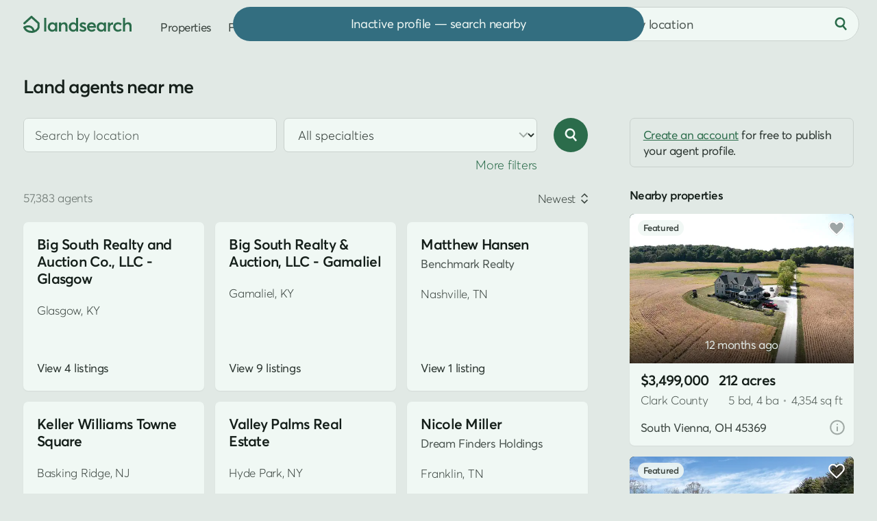

--- FILE ---
content_type: text/html; charset=UTF-8
request_url: https://www.landsearch.com/agents
body_size: 7683
content:
<!doctype html><html lang="en" class="-c -is-scheming" itemscope itemtype="http://schema.org/CollectionPage"><head><meta name="viewport" content="width=device-width, initial-scale=1"><title>Real Estate Agents &amp; Land Brokers Near Me - LandSearch</title><link rel="stylesheet" href="/assets/7.7.16/css/style.min.css"><link rel="stylesheet" href="/assets/modules/directory@2.0.4/style.min.css"><script>dataLayer = [];</script><script src="/assets/modules/debug@4.4.1/script.min.js" defer></script><script src="/assets/7.7.16/js/script.min.js" defer></script><script src="/assets/modules/directory@2.0.4/script.min.js" defer></script><script src="data:text/javascript,typeof Apt==='undefined'?document.body.classList.add('-is-failed'):Apt.routes.run()" defer></script><script src="/tag/" defer></script><script>crawler=/bot|crawl|google|http|spider/i.test(navigator.userAgent);function gtag(){dataLayer.push(arguments)}gtag('js',new Date());try{let store=localStorage.getItem('store');if(store){store=JSON.parse(store);if(navigator.globalPrivacyControl===true||(store.consent&&store.consent.value===false)){gtag('consent','default',{'ad_storage':'denied','ad_user_data':'denied','ad_personalization':'denied'})}}}catch(e){}gtag('config','G-G0GKQX2F5D',{cookie_domain:'www.landsearch.com',send_page_view:false});</script><meta name="description" content="Find land brokers and real estate agents near me who specialize in land deals, including the best local realtors for farmland, rural property, and vacant lots."><meta name="robots" content="max-image-preview:large, max-snippet:-1, max-video-preview:-1"><link rel="canonical" href="https://www.landsearch.com/agents"><link rel="icon" type="image/png" sizes="32x32" href="/assets/img/browser/favicon.png"><link rel="icon" type="image/svg+xml" href="/assets/img/browser/favicon.svg"><link rel="apple-touch-icon" href="/assets/img/browser/touch.png"><link rel="manifest" href="/app.webmanifest" crossorigin="use-credentials"><meta property="fb:app_id" content="217925998728540"><meta name="twitter:card" content="summary_large_image"><meta name="twitter:site" content="@landsearchapp"><meta property="og:type" content="website"><meta property="og:site_name" content="LandSearch"><meta property="og:url" content="https://www.landsearch.com/agents"><meta property="og:title" content="Real Estate Agents &amp; Land Brokers Near Me"><meta property="og:description" content="Find land brokers and real estate agents near me who specialize in land deals, including the best local realtors for farmland, rural property, and vacant lots."><meta property="og:image" content="https://www.landsearch.com/assets/img/share.png"><meta name="color-scheme" content="dark light"><meta name="theme-color" content="#e1e9e5" media="(prefers-color-scheme: light)"><meta name="theme-color" content="#131b17" media="(prefers-color-scheme: dark)"><meta name="chrome" content="nointentdetection"><meta name="format-detection" content="telephone=no"><meta name="pinterest" content="nopin"></head><body id="global" class=""><a href="#content" class="g-r">Skip to main content</a><a href="#nav" class="g-r">Skip to navigation</a><link rel="stylesheet" href="/assets/modules/dark@2.0.3/style.min.css" media="(prefers-color-scheme: dark)" class="$darkStyle"><div class="wrapper $wrapper"><header class="header $header" data-nosnippet><nav id="nav" class="header__container" aria-label="Primary navigation"><svg tabindex="0" class="header-pull $headerPull" role="button" aria-label="Open menu" aria-controls="nav" aria-expanded="false"><use xlink:href="/assets/img/glyphs@2.svg#menu"></use></svg><a href="/" class="header-home" aria-label="Homepage"><svg viewBox="0 0 158 25" class="header-home__logo"><path fill="#2b6c4b" d="M153.03 9.53v-.01c2.93 0 4.97 1.57 4.97 5.54v7.98h-3.05v-7.2c0-2.65-1.05-3.55-2.9-3.55-2.2 0-3.58 1.36-3.58 3.97v6.77h-3.05V2.95h3.05v8.45h.06a5.94 5.94 0 0 1 4.5-1.87Zm-14.95 13.71c-3.9 0-6.77-2.77-6.77-6.83 0-4.08 2.85-6.88 6.9-6.88 2.07 0 4.26.84 5.59 2.48l-2.08 1.8a4.36 4.36 0 0 0-3.37-1.5c-2.36 0-3.94 1.64-3.94 4.07 0 2.45 1.6 4.1 3.95 4.1a4.5 4.5 0 0 0 3.37-1.44l2.1 1.87a7.62 7.62 0 0 1-5.75 2.33Zm-7.36-13.71v-.01l.37.01v3.4c-.34-.03-.7-.04-.92-.04-2.32 0-3.64 1.66-3.64 3.82v6.32h-3.05V9.72h3.05v2h.03a5.16 5.16 0 0 1 4.16-2.19Zm-12.96.2h3.03v13.31h-2.91v-1.78h-.03a5.1 5.1 0 0 1-4.25 1.98c-3.7 0-6.45-2.68-6.45-6.8 0-4.02 2.76-6.91 6.42-6.91 1.7 0 3.12.61 4.12 1.8h.07v-1.6Zm-3.68 10.75c2.06 0 3.78-1.6 3.78-4.02 0-2.36-1.58-4.16-3.77-4.16-2.13 0-3.84 1.6-3.84 4.16 0 2.36 1.58 4.02 3.83 4.02Zm-8.1-4.26v.01c0 .47-.04.98-.08 1.22h-9.7a3.68 3.68 0 0 0 3.8 3.03c1.54 0 2.64-.72 3.32-1.57l2.13 1.83c-1.13 1.45-3 2.5-5.61 2.5-3.88 0-6.81-2.7-6.81-6.86 0-4.08 2.78-6.85 6.49-6.85 3.93 0 6.46 2.81 6.46 6.69Zm-6.3-3.92c-1.67 0-2.99.95-3.43 2.68h6.68c-.4-1.61-1.5-2.68-3.25-2.68ZM87.13 23.24l.01.02a7.97 7.97 0 0 1-5.38-1.95l1.55-2.3a5.03 5.03 0 0 0 3.83 1.58c1.18 0 1.87-.53 1.87-1.3 0-.7-.9-1.03-2.64-1.63-2.18-.75-4.06-1.75-4.06-4.36 0-2.17 1.97-3.77 4.69-3.77 1.69 0 3.22.47 4.71 1.67l-1.53 2.4a5.01 5.01 0 0 0-3.34-1.43c-.6 0-1.46.33-1.46 1.14 0 .66.84 1.12 2.11 1.63 2.83 1.12 4.61 1.63 4.61 4.28 0 2.24-1.58 4.02-4.97 4.02ZM77.02 2.95h3.05v20.1h-2.92v-1.8h-.05a5.13 5.13 0 0 1-4.32 2c-3.69 0-6.45-2.69-6.45-6.8 0-4.03 2.76-6.92 6.41-6.92a5.3 5.3 0 0 1 4.21 1.8h.07V2.95Zm-3.77 17.53c2.17 0 3.9-1.6 3.9-4.02 0-2.36-1.6-4.16-3.89-4.16-2.13 0-3.83 1.6-3.83 4.16 0 2.36 1.57 4.02 3.82 4.02ZM59.65 9.53c2.92 0 4.89 1.68 4.89 5.68v7.85h-3.05v-7.07c0-2.8-1.06-3.69-2.9-3.69-2.06 0-3.45 1.44-3.45 4.05v6.68H52.1V9.73h3.05v1.83h.04a5.82 5.82 0 0 1 4.47-2.03Zm-13.27.2h3.04v13.31H46.5v-1.78h-.03a5.1 5.1 0 0 1-4.25 1.98c-3.69 0-6.45-2.68-6.45-6.8 0-4.02 2.76-6.91 6.43-6.91 1.69 0 3.11.61 4.11 1.8h.07v-1.6ZM42.7 20.48c2.07 0 3.79-1.6 3.79-4.02 0-2.36-1.59-4.16-3.77-4.16-2.14 0-3.84 1.6-3.84 4.16 0 2.36 1.57 4.02 3.82 4.02Zm-12.17 2.55V2.95h3.05v20.08h-3.05ZM10.9.4l.11-.08c.58-.44 1.4-.4 1.94.09l10.42 9.47c.32.29.5.7.5 1.13v5.87c0 .14-.02.27-.05.4l-1.47-.4 1.47.4-.01.03a3.95 3.95 0 0 1-.09.27 10.74 10.74 0 0 1-1.5 2.76 11.26 11.26 0 0 1-6.42 4.2c-1.15.3-2.43.46-3.87.46-4.75 0-7.75-1.84-9.55-3.79a11.07 11.07 0 0 1-2.31-3.88l-.01-.03v-.01s.07-.03 1.47-.4l-1.48.4c-.2-.73.17-1.5.86-1.8 3.25-1.45 5.96-1.83 8.22-1.44a8.57 8.57 0 0 1 5.1 2.88 11.81 11.81 0 0 1 2.2 3.9l.07.26a8.04 8.04 0 0 0 4.32-4.45v-4.96l-8.9-8.08-9.37 8.54A1.53 1.53 0 0 1 .5 9.88L10.9.41Zm3.02 22.88ZM3.56 17.7c.25.43.6.93 1.06 1.43 1.25 1.35 3.45 2.81 7.3 2.81.59 0 1.13-.03 1.63-.1l-.01-.02a8.8 8.8 0 0 0-1.61-2.9 5.53 5.53 0 0 0-3.32-1.88 10.06 10.06 0 0 0-5.05.66Z"/></svg></a><div class="header-nav"><a href="/properties" class="header-link">Properties</a><a href="/agents" class="header-link">Find agent</a><div class="header-secondary" data-nosnippet><a href="/advertise" class="header-link">Post listing</a><div class="header-auth"><div class="$loggedOut"><a href="/auth/login" class="header-link header-auth__link -login $login" data-static>Log in</a><span class="g-d" aria-hidden="true"> • </span><a href="/auth/register" class="header-link header-auth__link $register" data-static>Sign up</a></div><div class="$loggedIn" hidden></div></div><div class="header-dark"><div class="header-dark__toggle $dark" title="Toggle dark mode"><div class="switch"><div id="dark" class="switch__checkbox"></div><div class="switch__toggle"></div><svg class="header-dark__icon -off" aria-hidden="true"><use xlink:href="/assets/img/glyphs@2.svg#moon"></use></svg><svg class="header-dark__icon -on" aria-hidden="true"><use xlink:href="/assets/img/glyphs@2.svg#sun"></use></svg></div></div></div></div></div><form method="post" role="search" class="header-search $headerSearch"><div class="locator $headerLocator"><input type="text" value="" maxlength="200" placeholder="Search by location" class="locator__input" aria-label="City, state, or county"></div><button type="submit" class="-plain header-search__button" aria-label="Search"><svg class="header-search__icon" aria-hidden="true"><use xlink:href="/assets/img/glyphs@2.svg#search"></use></svg></button></form></nav></header><main id="content" class="inner"><div class="container -wide -padded"><div class="hero"><div class="hero__inner"><h1 class="directory-heading $directoryTitle">Land agents near me</h1></div></div><div class="split-layout"><div class="split-main"><form method="post" class="directory-search $controls" role="search"><div class="directory-search__fields $directoryFilters" data-nosnippet><div class="directory-search__inputs"><div class="locator directory-search__input $directoryLocation"><input type="text" name="location" maxlength="200" placeholder="Search by location" class="locator__input" aria-label="City, state, or county"></div><div class="select directory-search__input"><select name="specialty" title="Specialties" class="select__input $specialties"><option value="">All specialties</option><option value="agricultural">Agricultural</option><option value="commercial">Commercial</option><option value="recreational">Recreational</option><option value="residential">Residential</option></select><svg class="select__arrow" aria-hidden="true"><use xlink:href="/assets/img/glyphs@2.svg#caret"></use></svg></div><div class="directory-search__input"><div class="toggle -three"><label class="toggle__option"><input type="radio" name="parent" value="" class="toggle__input $directoryGroup"><span class="toggle__label">Both</span></label><label class="toggle__option"><input type="radio" name="parent" value="team" class="toggle__input $directoryGroup"><span class="toggle__label">Team</span></label><label class="toggle__option"><input type="radio" name="parent" value="user" class="toggle__input $directoryGroup"><span class="toggle__label">User</span></label></div></div><div class="directory-search__input"><input type="text" name="keywords" value="" placeholder="User or team name" class="g-s-0 $directoryKeywords" aria-label="User or team name"></div></div><div class="directory-search__expand"><span class="g-linked $directoryExpand" role="button">More filters</span></div></div><button type="submit" class="-icon directory-search__button" aria-label="Search"><svg class="directory-search__icon" aria-hidden="true"><use xlink:href="/assets/img/glyphs@2.svg#search"></use></svg></button></form><div class="results directory-results $results" data-id="directory" data-type="agents" data-value="{&quot;total&quot;:57383,&quot;current_page&quot;:1,&quot;total_pages&quot;:100,&quot;page_size&quot;:18,&quot;results&quot;:[{&quot;id&quot;:802592,&quot;name&quot;:&quot;Big South Realty and Auction Co., LLC - Glasgow&quot;,&quot;path&quot;:&quot;/agents/big-south-realty-and-auction-co-llc-glasgow/802592&quot;,&quot;location&quot;:&quot;Glasgow, KY&quot;,&quot;promoted&quot;:false,&quot;listing_count&quot;:4},{&quot;id&quot;:802591,&quot;name&quot;:&quot;Big South Realty &amp; Auction, LLC - Gamaliel&quot;,&quot;path&quot;:&quot;/agents/big-south-realty-and-auction-llc-gamaliel/802591&quot;,&quot;location&quot;:&quot;Gamaliel, KY&quot;,&quot;promoted&quot;:false,&quot;listing_count&quot;:9},{&quot;id&quot;:802588,&quot;name&quot;:&quot;Matthew Hansen&quot;,&quot;path&quot;:&quot;/agents/matthew-hansen/802588&quot;,&quot;teams&quot;:[{&quot;id&quot;:107183,&quot;name&quot;:&quot;Benchmark Realty&quot;}],&quot;location&quot;:&quot;Nashville, TN&quot;,&quot;promoted&quot;:false,&quot;listing_count&quot;:1},{&quot;id&quot;:802574,&quot;name&quot;:&quot;Keller Williams Towne Square&quot;,&quot;path&quot;:&quot;/agents/keller-williams-towne-square/802574&quot;,&quot;location&quot;:&quot;Basking Ridge, NJ&quot;,&quot;promoted&quot;:false,&quot;listing_count&quot;:1},{&quot;id&quot;:802568,&quot;name&quot;:&quot;Valley Palms Real Estate&quot;,&quot;path&quot;:&quot;/agents/valley-palms-real-estate/802568&quot;,&quot;location&quot;:&quot;Hyde Park, NY&quot;,&quot;promoted&quot;:false,&quot;listing_count&quot;:1},{&quot;id&quot;:802556,&quot;name&quot;:&quot;Nicole Miller&quot;,&quot;path&quot;:&quot;/agents/nicole-miller/802556&quot;,&quot;teams&quot;:[{&quot;id&quot;:110959,&quot;name&quot;:&quot;Dream Finders Holdings&quot;}],&quot;location&quot;:&quot;Franklin, TN&quot;,&quot;promoted&quot;:false,&quot;listing_count&quot;:1},{&quot;id&quot;:802555,&quot;name&quot;:&quot;Dream Finders Holdings&quot;,&quot;path&quot;:&quot;/agents/dream-finders-holdings/802555&quot;,&quot;location&quot;:&quot;Franklin, TN&quot;,&quot;promoted&quot;:false,&quot;listing_count&quot;:1},{&quot;id&quot;:802554,&quot;name&quot;:&quot;Charles H Knight&quot;,&quot;path&quot;:&quot;/agents/charles-h-knight/802554&quot;,&quot;location&quot;:&quot;Williamston, SC&quot;,&quot;promoted&quot;:false,&quot;listing_count&quot;:1},{&quot;id&quot;:802548,&quot;name&quot;:&quot;Michelle Hunter&quot;,&quot;path&quot;:&quot;/agents/michelle-hunter/802548&quot;,&quot;image&quot;:{&quot;id&quot;:1064909,&quot;path&quot;:&quot;/users/464tX/small/michelle-hunter.jpg&quot;},&quot;teams&quot;:[{&quot;id&quot;:107728,&quot;name&quot;:&quot;Poplar Hill Realty Company&quot;}],&quot;location&quot;:&quot;Nashville, TN&quot;,&quot;promoted&quot;:false,&quot;listing_count&quot;:1},{&quot;id&quot;:802547,&quot;name&quot;:&quot;Lauren Crocker&quot;,&quot;path&quot;:&quot;/agents/lauren-crocker/802547&quot;,&quot;teams&quot;:[{&quot;id&quot;:110957,&quot;name&quot;:&quot;Red Roan Realty&quot;}],&quot;location&quot;:&quot;Palmyra, TN&quot;,&quot;promoted&quot;:false,&quot;listing_count&quot;:1},{&quot;id&quot;:802546,&quot;name&quot;:&quot;Red Roan Realty&quot;,&quot;path&quot;:&quot;/agents/red-roan-realty/802546&quot;,&quot;location&quot;:&quot;Palmyra, TN&quot;,&quot;promoted&quot;:false,&quot;listing_count&quot;:1},{&quot;id&quot;:802534,&quot;name&quot;:&quot;Rudell Realty&quot;,&quot;path&quot;:&quot;/agents/rudell-realty/802534&quot;,&quot;location&quot;:&quot;Fraser, CO&quot;,&quot;promoted&quot;:false,&quot;listing_count&quot;:2},{&quot;id&quot;:802532,&quot;name&quot;:&quot;A Better Way Realty&quot;,&quot;path&quot;:&quot;/agents/a-better-way-realty/802532&quot;,&quot;location&quot;:&quot;Centennial, CO&quot;,&quot;promoted&quot;:false,&quot;listing_count&quot;:1},{&quot;id&quot;:802531,&quot;name&quot;:&quot;Dakota Cordle&quot;,&quot;path&quot;:&quot;/agents/dakota-cordle/802531&quot;,&quot;teams&quot;:[{&quot;id&quot;:83773,&quot;name&quot;:&quot;Keller Williams Top of The Rockies R E&quot;}],&quot;location&quot;:&quot;Frisco, CO&quot;,&quot;promoted&quot;:false,&quot;listing_count&quot;:3},{&quot;id&quot;:802528,&quot;name&quot;:&quot;PMG Realty&quot;,&quot;path&quot;:&quot;/agents/pmg-realty/802528&quot;,&quot;location&quot;:&quot;Denver, CO&quot;,&quot;promoted&quot;:false,&quot;listing_count&quot;:1},{&quot;id&quot;:802526,&quot;name&quot;:&quot;Gingery and Associates&quot;,&quot;path&quot;:&quot;/agents/gingery-and-associates/802526&quot;,&quot;location&quot;:&quot;Tabernash, CO&quot;,&quot;promoted&quot;:false,&quot;listing_count&quot;:2},{&quot;id&quot;:802524,&quot;name&quot;:&quot;Cahill Real Estate&quot;,&quot;path&quot;:&quot;/agents/cahill-real-estate/802524&quot;,&quot;location&quot;:&quot;Fraser, CO&quot;,&quot;promoted&quot;:false,&quot;listing_count&quot;:1},{&quot;id&quot;:802522,&quot;name&quot;:&quot;Three Lakes Realty&quot;,&quot;path&quot;:&quot;/agents/three-lakes-realty/802522&quot;,&quot;location&quot;:&quot;Grand Lake, CO&quot;,&quot;promoted&quot;:false,&quot;listing_count&quot;:3}]}" data-nosnippet><div class="sorting" data-nosnippet><div class="sorting__results"><div class="sorting__count g-e">57,383 agents</div></div><div class="dropdown sorting__control $sortingControl"><div class="dropdown__toggle"><div class="dropdown__value">Newest</div><svg class="dropdown__arrow" aria-hidden="true"><use xlink:href="/assets/img/glyphs@2.svg#sort"></use></svg></div><div class="dropdown__options"><div class="dropdown__option $sortingOption" data-value="-promoted">For you</div><div class="dropdown__option $sortingOption" data-value="-newest">Newest</div></div></div></div><div class="directory-list"><article class="card profile-card" data-uid="profile-802592" data-id="802592"><div class="profile-card__upper"><div class="profile-card__header"><div class="profile-card__lead"><a href="/agents/big-south-realty-and-auction-co-llc-glasgow/802592" class="profile-card__name">Big South Realty and Auction Co., LLC - Glasgow</a></div></div><div class="profile-card__location g-s-1">Glasgow, KY</div></div><a href="/agents/big-south-realty-and-auction-co-llc-glasgow/802592#listings" class="-plain profile-card__link">View 4 listings</a></article><article class="card profile-card" data-uid="profile-802591" data-id="802591"><div class="profile-card__upper"><div class="profile-card__header"><div class="profile-card__lead"><a href="/agents/big-south-realty-and-auction-llc-gamaliel/802591" class="profile-card__name">Big South Realty &amp; Auction, LLC - Gamaliel</a></div></div><div class="profile-card__location g-s-1">Gamaliel, KY</div></div><a href="/agents/big-south-realty-and-auction-llc-gamaliel/802591#listings" class="-plain profile-card__link">View 9 listings</a></article><article class="card profile-card" data-uid="profile-802588" data-id="802588"><div class="profile-card__upper"><div class="profile-card__header"><div class="profile-card__lead"><a href="/agents/matthew-hansen/802588" class="profile-card__name">Matthew Hansen</a><div class="profile-card__teams"><span class="profile-card__team">Benchmark Realty</span></div></div></div><div class="profile-card__location g-s-1">Nashville, TN</div></div><a href="/agents/matthew-hansen/802588#listings" class="-plain profile-card__link">View 1 listing</a></article><article class="card profile-card" data-uid="profile-802574" data-id="802574"><div class="profile-card__upper"><div class="profile-card__header"><div class="profile-card__lead"><a href="/agents/keller-williams-towne-square/802574" class="profile-card__name">Keller Williams Towne Square</a></div></div><div class="profile-card__location g-s-1">Basking Ridge, NJ</div></div><a href="/agents/keller-williams-towne-square/802574#listings" class="-plain profile-card__link">View 1 listing</a></article><article class="card profile-card" data-uid="profile-802568" data-id="802568"><div class="profile-card__upper"><div class="profile-card__header"><div class="profile-card__lead"><a href="/agents/valley-palms-real-estate/802568" class="profile-card__name">Valley Palms Real Estate</a></div></div><div class="profile-card__location g-s-1">Hyde Park, NY</div></div><a href="/agents/valley-palms-real-estate/802568#listings" class="-plain profile-card__link">View 1 listing</a></article><article class="card profile-card" data-uid="profile-802556" data-id="802556"><div class="profile-card__upper"><div class="profile-card__header"><div class="profile-card__lead"><a href="/agents/nicole-miller/802556" class="profile-card__name">Nicole Miller</a><div class="profile-card__teams"><span class="profile-card__team">Dream Finders Holdings</span></div></div></div><div class="profile-card__location g-s-1">Franklin, TN</div></div><a href="/agents/nicole-miller/802556#listings" class="-plain profile-card__link">View 1 listing</a></article><article class="card profile-card" data-uid="profile-802555" data-id="802555"><div class="profile-card__upper"><div class="profile-card__header"><div class="profile-card__lead"><a href="/agents/dream-finders-holdings/802555" class="profile-card__name">Dream Finders Holdings</a></div></div><div class="profile-card__location g-s-1">Franklin, TN</div></div><a href="/agents/dream-finders-holdings/802555#listings" class="-plain profile-card__link">View 1 listing</a></article><article class="card profile-card" data-uid="profile-802554" data-id="802554"><div class="profile-card__upper"><div class="profile-card__header"><div class="profile-card__lead"><a href="/agents/charles-h-knight/802554" class="profile-card__name">Charles H Knight</a></div></div><div class="profile-card__location g-s-1">Williamston, SC</div></div><a href="/agents/charles-h-knight/802554#listings" class="-plain profile-card__link">View 1 listing</a></article><article class="card profile-card" data-uid="profile-802548" data-id="802548"><div class="profile-card__upper"><div class="profile-card__header"><div class="profile-card__avatar"><picture class="profile-card__avatar-photo"><img src="https://cdn.landsearch.com/users/464tX/small/michelle-hunter.jpg" alt="Michelle Hunter" class="g-cover" loading="lazy"></picture></div><div class="profile-card__lead"><a href="/agents/michelle-hunter/802548" class="profile-card__name">Michelle Hunter</a><div class="profile-card__teams"><span class="profile-card__team">Poplar Hill Realty Company</span></div></div></div><div class="profile-card__location g-s-1">Nashville, TN</div></div><a href="/agents/michelle-hunter/802548#listings" class="-plain profile-card__link">View 1 listing</a></article><article class="card profile-card" data-uid="profile-802547" data-id="802547"><div class="profile-card__upper"><div class="profile-card__header"><div class="profile-card__lead"><a href="/agents/lauren-crocker/802547" class="profile-card__name">Lauren Crocker</a><div class="profile-card__teams"><span class="profile-card__team">Red Roan Realty</span></div></div></div><div class="profile-card__location g-s-1">Palmyra, TN</div></div><a href="/agents/lauren-crocker/802547#listings" class="-plain profile-card__link">View 1 listing</a></article><article class="card profile-card" data-uid="profile-802546" data-id="802546"><div class="profile-card__upper"><div class="profile-card__header"><div class="profile-card__lead"><a href="/agents/red-roan-realty/802546" class="profile-card__name">Red Roan Realty</a></div></div><div class="profile-card__location g-s-1">Palmyra, TN</div></div><a href="/agents/red-roan-realty/802546#listings" class="-plain profile-card__link">View 1 listing</a></article><article class="card profile-card" data-uid="profile-802534" data-id="802534"><div class="profile-card__upper"><div class="profile-card__header"><div class="profile-card__lead"><a href="/agents/rudell-realty/802534" class="profile-card__name">Rudell Realty</a></div></div><div class="profile-card__location g-s-1">Fraser, CO</div></div><a href="/agents/rudell-realty/802534#listings" class="-plain profile-card__link">View 2 listings</a></article><article class="card profile-card" data-uid="profile-802532" data-id="802532"><div class="profile-card__upper"><div class="profile-card__header"><div class="profile-card__lead"><a href="/agents/a-better-way-realty/802532" class="profile-card__name">A Better Way Realty</a></div></div><div class="profile-card__location g-s-1">Centennial, CO</div></div><a href="/agents/a-better-way-realty/802532#listings" class="-plain profile-card__link">View 1 listing</a></article><article class="card profile-card" data-uid="profile-802531" data-id="802531"><div class="profile-card__upper"><div class="profile-card__header"><div class="profile-card__lead"><a href="/agents/dakota-cordle/802531" class="profile-card__name">Dakota Cordle</a><div class="profile-card__teams"><span class="profile-card__team">Keller Williams Top of The Rockies R E</span></div></div></div><div class="profile-card__location g-s-1">Frisco, CO</div></div><a href="/agents/dakota-cordle/802531#listings" class="-plain profile-card__link">View 3 listings</a></article><article class="card profile-card" data-uid="profile-802528" data-id="802528"><div class="profile-card__upper"><div class="profile-card__header"><div class="profile-card__lead"><a href="/agents/pmg-realty/802528" class="profile-card__name">PMG Realty</a></div></div><div class="profile-card__location g-s-1">Denver, CO</div></div><a href="/agents/pmg-realty/802528#listings" class="-plain profile-card__link">View 1 listing</a></article><article class="card profile-card" data-uid="profile-802526" data-id="802526"><div class="profile-card__upper"><div class="profile-card__header"><div class="profile-card__lead"><a href="/agents/gingery-and-associates/802526" class="profile-card__name">Gingery and Associates</a></div></div><div class="profile-card__location g-s-1">Tabernash, CO</div></div><a href="/agents/gingery-and-associates/802526#listings" class="-plain profile-card__link">View 2 listings</a></article><article class="card profile-card" data-uid="profile-802524" data-id="802524"><div class="profile-card__upper"><div class="profile-card__header"><div class="profile-card__lead"><a href="/agents/cahill-real-estate/802524" class="profile-card__name">Cahill Real Estate</a></div></div><div class="profile-card__location g-s-1">Fraser, CO</div></div><a href="/agents/cahill-real-estate/802524#listings" class="-plain profile-card__link">View 1 listing</a></article><article class="card profile-card" data-uid="profile-802522" data-id="802522"><div class="profile-card__upper"><div class="profile-card__header"><div class="profile-card__lead"><a href="/agents/three-lakes-realty/802522" class="profile-card__name">Three Lakes Realty</a></div></div><div class="profile-card__location g-s-1">Grand Lake, CO</div></div><a href="/agents/three-lakes-realty/802522#listings" class="-plain profile-card__link">View 3 listings</a></article></div><div class="pagination" data-nosnippet><nav class="pagination__nav" aria-label="Pagination"><div class="button -alt -icon -is-disabled pagination__icon -prev" aria-hidden="true"><svg class="pagination__arrow" aria-hidden="true"><use xlink:href="/assets/img/glyphs@2.svg#caret"></use></svg></div><div class="pagination__item -is-active">1</div><a href="/agents/p2" class="pagination__item -link" data-num="2" data-static>2</a><a href="/agents/p3" class="pagination__item -link" data-num="3" data-static>3</a><a href="/agents/p4" class="pagination__item -link" data-num="4" data-static>4</a><div class="pagination__item -more">&hellip;</div><a href="/agents/p2" rel="next" class="button -icon pagination__icon -next" aria-label="Next page" data-num="2" data-static><svg class="pagination__arrow" aria-hidden="true"><use xlink:href="/assets/img/glyphs@2.svg#caret"></use></svg></a></nav><div class="pagination__caption">1-18 of 57,383 agents</div></div></div></div><div class="split-sidebar g-js $sidebar" data-nosnippet><aside class="promoted-sidebar $sidePromoted"><p class="fyi g-s-3"><a href="/auth/register">Create an account</a> for free to publish your agent profile.</p><span class="label">Nearby properties</span><div class="results $relevantProperties" data-nosnippet><div class="properties-previews"><div class="preview -placeholder"></div><div class="preview -placeholder"></div></div></div></aside></div></div></div><div class="container -medium $directoryFooter"><div class="footer-lead directory-footer"><div class="meta article-body"><p>Find land brokers and real estate agents near me who specialize in land deals, including the best local realtors for farmland, rural property, and vacant lots.</p><p class="g-s-0">If you're looking to buy land nearby, search <a href="/properties">land for sale</a>.</p></div><div class="nav" data-nosnippet><div class="g-s-2 tab -bordered -centered"><div role="tablist" class="tab__inner $navTabs"><div id="locationsTab" role="tab" class="tab__item -is-active" aria-controls="locations">State</div></div></div><nav id="Property filters"><div class="nav__group $navGroup" id="locations" role="tabpanel" aria-labelledby="locationsTab"><ol class="nav__items g-i"><li><a href="/agents/alabama">Alabama land agents</a></li><li><a href="/agents/alaska">Alaska land agents</a></li><li><a href="/agents/arizona">Arizona land agents</a></li><li><a href="/agents/arkansas">Arkansas land agents</a></li><li><a href="/agents/california">California land agents</a></li><li><a href="/agents/colorado">Colorado land agents</a></li><li><a href="/agents/connecticut">Connecticut land agents</a></li><li><a href="/agents/delaware">Delaware land agents</a></li><li><a href="/agents/district-of-columbia">District of Columbia land agents</a></li><li><a href="/agents/florida">Florida land agents</a></li><li><a href="/agents/georgia">Georgia land agents</a></li><li><a href="/agents/hawaii">Hawaii land agents</a></li><li><a href="/agents/idaho">Idaho land agents</a></li><li><a href="/agents/illinois">Illinois land agents</a></li><li><a href="/agents/indiana">Indiana land agents</a></li><li><a href="/agents/iowa">Iowa land agents</a></li><li><a href="/agents/kansas">Kansas land agents</a></li><li><a href="/agents/kentucky">Kentucky land agents</a></li><li><a href="/agents/louisiana">Louisiana land agents</a></li><li><a href="/agents/maine">Maine land agents</a></li><li><a href="/agents/maryland">Maryland land agents</a></li><li><a href="/agents/massachusetts">Massachusetts land agents</a></li><li><a href="/agents/michigan">Michigan land agents</a></li><li><a href="/agents/minnesota">Minnesota land agents</a></li><li><a href="/agents/mississippi">Mississippi land agents</a></li><li><a href="/agents/missouri">Missouri land agents</a></li><li><a href="/agents/montana">Montana land agents</a></li><li><a href="/agents/nebraska">Nebraska land agents</a></li><li><a href="/agents/nevada">Nevada land agents</a></li><li><a href="/agents/new-hampshire">New Hampshire land agents</a></li><li><a href="/agents/new-jersey">New Jersey land agents</a></li><li><a href="/agents/new-mexico">New Mexico land agents</a></li><li><a href="/agents/new-york">New York land agents</a></li><li><a href="/agents/north-carolina">North Carolina land agents</a></li><li><a href="/agents/north-dakota">North Dakota land agents</a></li><li><a href="/agents/ohio">Ohio land agents</a></li><li><a href="/agents/oklahoma">Oklahoma land agents</a></li><li><a href="/agents/oregon">Oregon land agents</a></li><li><a href="/agents/pennsylvania">Pennsylvania land agents</a></li><li><a href="/agents/rhode-island">Rhode Island land agents</a></li><li><a href="/agents/south-carolina">South Carolina land agents</a></li><li><a href="/agents/south-dakota">South Dakota land agents</a></li><li><a href="/agents/tennessee">Tennessee land agents</a></li><li><a href="/agents/texas">Texas land agents</a></li><li><a href="/agents/utah">Utah land agents</a></li><li><a href="/agents/vermont">Vermont land agents</a></li><li><a href="/agents/virginia">Virginia land agents</a></li><li><a href="/agents/washington">Washington land agents</a></li><li><a href="/agents/west-virginia">West Virginia land agents</a></li><li><a href="/agents/wisconsin">Wisconsin land agents</a></li><li><a href="/agents/wyoming">Wyoming land agents</a></li></ol><button class="-plain truncated__more nav__more $navMore">Show more</button></div></nav></div></div></div></main><div class="panel $panel" role="dialog" aria-modal="true" aria-hidden="true"><div class="panel__inner $panelInner"><div class="js-replace"></div></div><div class="panel__close $panelClose" aria-label="Close panel"><svg class="panel__icon"><use xlink:href="/assets/img/glyphs@2.svg#close"></use></svg></div></div><footer class="footer" role="contentinfo" data-nosnippet><div class="container -wide"><div class="footer-content"><nav class="footer-land" aria-label="Property links"><span class="label g-s-3">Land listings near me</span><div class="footer-land__group -primary"><a href="/properties">Land for sale</a><a href="/leases">Land for lease</a><a href="/auctions">Land auctions</a></div><div class="footer-land__group"><a href="/barndominium">Barndominiums</a><a href="/cabin">Cabins</a><a href="/camping">Campsites</a><a href="/cheap">Cheap land</a><a href="/commercial">Commercial land</a><a href="/agricultural">Farmland</a><a href="/homestead">Homesteads</a><a href="/equestrian">Horse properties</a><a href="/house">Houses with land</a><a href="/hunting">Hunting land</a><a href="/island">Islands</a><a href="/mobile-home">Mobile homes</a><a href="/mountain">Mountain land</a><a href="/ranch">Ranches</a><a href="/rural">Rural properties</a><a href="/rv-lot">RV lots</a><a href="/hobby-farm">Small farms</a><a href="/tiny-home">Tiny homes</a><a href="/vacant">Vacant land</a><a href="/unrestricted">Unrestricted land</a><a href="/waterfront">Waterfront land</a></div></nav><div class="footer-general"><div class="footer-connect"><div class="footer-newsletter"><form method="post" class="footer-newsletter__form g-s-0 $newsletter"><span class="label footer-newsletter__label g-s-2">Real estate marketplace updates</span><input type="email" name="email" id="newsletter_email" placeholder="Enter email to subscribe" class="footer-newsletter__input g-s-0" aria-label="Email address" required><button type="submit" class="-alt -plain footer-newsletter__button" aria-label="Subscribe"><svg class="footer-newsletter__arrow" aria-hidden="true"><use xlink:href="/assets/img/glyphs@2.svg#caret"></use></svg></button></form></div><div class="footer-engage"><div class="label"><a href="/contact" class="g-u $feedback" data-static>Share feedback</a></div><div class="footer-social"><a href="https://www.facebook.com/landsearch" target="_blank" rel="nofollow noopener" class="button -alt -icon footer-social__link -facebook" aria-label="Open Facebook in new tab"><svg class="footer-social__icon" aria-hidden="true"><use xlink:href="/assets/img/glyphs@2.svg#facebook"></use></svg></a><a href="https://www.instagram.com/landsearch/" target="_blank" rel="nofollow noopener" class="button -alt -icon footer-social__link -instagram" aria-label="Open Instagram in new tab"><svg class="footer-social__icon" aria-hidden="true"><use xlink:href="/assets/img/glyphs@2.svg#instagram"></use></svg></a><a href="https://x.com/landsearchapp" target="_blank" rel="nofollow noopener" class="button -alt -icon footer-social__link -x" aria-label="Open X in new tab"><svg class="footer-social__icon" aria-hidden="true"><use xlink:href="/assets/img/glyphs@2.svg#x"></use></svg></a><a href="https://www.linkedin.com/company/landsearch/" target="_blank" rel="nofollow noopener" class="button -alt -icon footer-social__link -linkedin" aria-label="Open LinkedIn in new tab"><svg class="footer-social__icon" aria-hidden="true"><use xlink:href="/assets/img/glyphs@2.svg#linkedin"></use></svg></a></div></div></div><nav class="footer-nav"><div class="footer-nav__group"><a href="/advertise">Advertise</a><a href="/support">Help center</a><a href="/blog">Land insights</a></div><div class="footer-nav__group"><a href="/agents">Land brokers</a><a href="/services">Land services</a><a href="/loan-calculator">Loan calculator</a></div><div class="footer-nav__group"><a href="/price">Land prices</a><a href="/about">Company</a><a href="/contact">Contact us</a></div></nav></div></div><div class="footer-legal"><div class="footer-legal__copyright"><div>&copy; 2025 LandSearch</div><div><span class="g-linked footer-legal__credit $mapCredit" role="button">Map attribution</span></div></div><div class="footer-legal__links"><div class="footer-legal__external"><a href="/consent" class="footer-legal__privacy"><img src="/assets/img/privacy.svg" width="30" height="27" alt="California Consumer Privacy Act (CCPA) Opt-Out Icon" class="footer-legal__icon" loading="lazy">Your privacy choices</a><a href="https://www.hud.gov/fairhousing" target="_blank" rel="nofollow noopener" aria-label="Open HUD Fair Housing in new tab">Fair housing</a></div><div><a href="/sitemap">Sitemap</a><span class="g-d" aria-hidden="true"> • </span><a href="/sitemap/properties">New listings</a><span class="g-d" aria-hidden="true"> • </span><a href="/corp/licenses">Licenses</a><span class="g-d" aria-hidden="true"> • </span><a href="/corp/terms">Terms</a><span class="g-d" aria-hidden="true"> • </span><a href="/corp/privacy">Privacy</a></div></div></div></div></footer><div class="js-context" data-set="context" data-value="{&quot;request&quot;:{&quot;location&quot;:{&quot;slug&quot;:&quot;columbus-oh&quot;,&quot;country&quot;:&quot;US&quot;,&quot;territory&quot;:&quot;OH&quot;,&quot;locality&quot;:&quot;Columbus&quot;,&quot;postalCode&quot;:&quot;43215&quot;,&quot;latitude&quot;:39.96118,&quot;longitude&quot;:-82.99879,&quot;timezone&quot;:&quot;America/New_York&quot;}}}"></div></div><div class="$stash" hidden></div></body></html>

--- FILE ---
content_type: application/javascript; charset=utf-8
request_url: https://www.landsearch.com/assets/modules/directory@2.0.4/script.min.js
body_size: 2242
content:
Apt.view.addView({"directory.results":'{{#results}}{{> index._sort}}<div class="directory-list">{{#.|each}}{{> directory._preview}}{{/.}}</div>{{> index._pages}}{{else}}{{fallback|raw}}{{/results}}',"directory.relevant":"{{#results|each}}{{> directory._preview}}{{/results}}","directory.fallback":"<section class=\"directory-results{{empty|isEmpty ? ' -more'}}\"><h2 class=\"label\">{{empty ? 'Matching' : 'More'}} profiles near {{location || 'here'}}</h2><div class=\"directory-list $relevantProfiles\"></div></section>","directory._preview":'<article class="card profile-card" data-uid="profile-{{id}}" data-id="{{id}}"><div class="profile-card__upper"><div class="profile-card__header">{{#image}}<div class="profile-card__avatar"><picture class="profile-card__avatar-photo"><img src="{{$root.cdnUrl}}{{path}}" alt="{{../name}}" class="g-cover"{{lazy ? \' loading="lazy"\'}}></picture></div>{{/image}}<div class="profile-card__lead"><a href="{{path}}" class="profile-card__name">{{name}}</a>{{#teams}}<div class="profile-card__teams">{{#.|each}}<span class="profile-card__team">{{name}}</span>{{/.}}</div>{{/teams}}</div></div>{{#location}}<div class="profile-card__location g-s-1">{{.}}</div>{{/location}}{{#specialties}}<div class="profile-card__specialties g-e">{{#.|each}}{{.}}{{#$last|isEmpty}}<span class="g-d" aria-hidden="true"> • </span>{{/$last}}{{/.}}</div>{{/specialties}}</div>{{#listing_count|gt(0)}}<a href="{{path}}#listings" class="-plain profile-card__link">View {{.|numberFormat}} listing{{.|not(1) ? \'s\'}}</a>{{else}}<a href="{{path}}" class="-plain profile-card__link">View profile</a>{{/listing_count}}{{#promoted}}<div class="profile-card__flag">Featured</div>{{/promoted}}</article>'}),Apt.fn.make("directory",{init(){const e=this.$private,t=$.routes.uri(),r=t.segments[0],a=r!==e.type||t.path!==e.path;e.path=t.path,e.type=r,e.index?a&&e.refresh():(e.control(),e.initApp(),e.meta=Apt.fn.meta().init(),this.prefetch())},preload(){if(!this.$private.index)return;Apt.panel.opened()&&Apt.panel.hide();const e=$.history.pending();e&&e.action&&e.run&&(e.action=!1)},prefetch(){const e="/assets/modules/profile@"+$.get("versions.profile")+"/";LS.util.prefetch([e+"style.min.css",e+"script.min.js"])},unload(){const e=this.$private;e.type&&!Apt.panel.opened()&&(delete e.type,LS.util.reset("directory",e,["fallback","index","locator","meta","relevant"]))}},{fetch(e,t,r){Apt.index.request({resource:"profiles",filters:Object.assign({limit:18,sort:"-promoted",type:e},t)},r)},unbind(){LS.util.reset("directory")},control(){const e=this,t=LS.filters.get(),r=$.context("location"),a=$$("directoryExpand");e.locator?e.locator.set(r):e.locator=Apt.fn.locator().init("$directoryLocation",{value:r,fetch:!0,changed:()=>{e.index.submit()}}),$$("directoryGroup").filter('[value="'+(t.parent||"")+'"]').prop("checked",!0),$$("specialties").val(t.specialty||""),$$("directoryKeywords").val(t.keywords||""),a.on("mousedown",()=>{$$("directoryFilters").addClass("-is-expanded")},{namespace:"directory",once:!0}),(t.parent||t.keywords)&&a.trigger("mousedown")}}),Apt.fn.extend("directory",{getSorting:()=>({"-promoted":"For you","-newest":"Newest"})},{initApp(){const e=this,t=e.$public,r=$$("results");e.index=Apt.fn.index().init({controls:"$controls",init:!1,model:{label:e.type.slice(0,-1)},paginate:!0,path:e.type,reload:!0,resource:"profiles",scrollTop:!1,sorting:t.getSorting(),target:r,validate:!0,value:r.data("value"),view:"directory.results",params:{buffer:!0},send:(e,t)=>{const a=t.data;if(LS.util.setScroll(r,null,20,!1),!a.center){const e=LS.location.center()||LS.user.center();e&&(a.center=e)}a.page&&1!==a.page||(a.attach=["render"])},updated:(t,r)=>{if(e.updateApp(t.results),!r){if(t.title){const r={location:t.location||null,targeting:null};document.title=t.title+" - LandSearch",$$("directoryTitle").text(t.heading),$.merge("context",r),$(".js-context").data("value",r),e.control()}e.meta&&1===t.current_page&&(LS.util.destroy(e,"meta"),$$("directoryFooter").remove())}e.fallback&&e.fallback.$destroy(),t.total<=6&&e.fallbackApp(LS.util.pluck(t.results,"id")),e.updateRelevant(t)},unload:()=>{e.$private.unbind()},destroy:()=>{Apt.panel.unload()}},()=>{let t;"#inactive"===location.hash&&LS.util.flash("Inactive profile — search nearby"),Apt.panel.init({opening:()=>{t=$.routes.uri().path},opened:()=>{e.path=t},closed:()=>{Apt.profile&&Apt.profile.unload(),Apt.property&&Apt.property.unload()}}),$.events.on(".card a","mousedown",(e,t)=>{const r=$("img",t)[0];r&&((new Image).src=r.src.replace("/small/","/large/"))},{delegate:"$results",namespace:"directory"}),r[0].dataset.value=""})},updateApp(e){e&&e.length&&(Object.values(e).forEach(e=>{LS.analytics.track({action:"preview",target:"profile",id:e.id,category:"entry",segment:"results"},{send:!1})}),LS.analytics.send())},updateRelevant(e){const t=this,r=$$("sidePromoted");let a;$.screen.size()<4?r.hide():(a=Math.max(2,Math.round(((e.results||[]).length+(e.total<6?6:0))/5)),t.relevant?t.relevant.update({limit:a}):t.relevant=Apt.fn["properties.relevant"]().init({params:{limit:a,random:!0},updated:()=>{r.show()}}))},refresh(){this.index.update({event:!1},LS.filters.get())},fallbackApp(e){const t=this,r=LS.filters.get(),a=$($.view.render("directory.fallback",{empty:!e.length,location:LS.location.heading($.context("location"))}));r.location&&(delete r.location,r.exclude=e,r.limit=6,$$("results").after(a),t.fallback=Apt.fn["directory.relevant"]().init({filters:r,resource:"profiles",updated:e=>{e.results.length&&a.show()},unload:()=>{t.fallback=null,a.remove()}}))}}),Apt.fn.make("directory.relevant",{init(e={}){const t=this,r=$$("relevantProfiles",e.context);return e.resource="profiles/relevant",t.index=Apt.fn.index().init({app:LS.util.uid(),view:"directory.relevant",resource:e.resource,target:r,model:{loading:!0},flash:!1,static:!0,filters:Object.assign({limit:6,near:$.context("location.center")||LS.user.center()},e.filters),updated:t=>{$.exec(e.updated,{args:[t]}),t.results.length||r.parent().hide()},unload:()=>{t.index.app&&$.exec(e.unload)}}),t},_destruct(){LS.util.destroy(this,"index")}}),LS.util.route({$directory:{$any:{$segment:{$any:{":preload":"directory:preload",":load":"directory",":unload":"directory:unload"}}}}});
//# sourceMappingURL=script.js.map

--- FILE ---
content_type: image/svg+xml; charset=utf-8
request_url: https://www.landsearch.com/assets/img/privacy.svg
body_size: -51
content:
<svg xmlns="http://www.w3.org/2000/svg" viewBox="0 0 30 14">
	<path d="M7.4 12.8h6.8l3.1-11.6H7.4a5.8 5.8 0 0 0 0 11.6z" fill="#dfe8e4"/>
	<path d="M22.6 0H7.4c-3.9 0-7 3.1-7 7s3.1 7 7 7h15.2c3.9 0 7-3.1 7-7s-3.2-7-7-7zm-21 7c0-3.2 2.6-5.8 5.8-5.8h9.9l-3.1 11.6H7.4A5.8 5.8 0 0 1 1.6 7z" fill="#adb7b2"/>
	<path d="M24.6 4c.2.2.2.6 0 .8L22.5 7l2.2 2.2c.2.2.2.6 0 .8-.2.2-.6.2-.8 0l-2.2-2.2-2.2 2.2c-.2.2-.6.2-.8 0a.6.6 0 0 1 0-.8L20.8 7l-2.2-2.2a.6.6 0 0 1 0-.8c.2-.2.6-.2.8 0l2.2 2.2L23.8 4c.2-.2.6-.2.8 0z" fill="#131b17"/>
	<path d="M12.7 4.1c.2.2.3.6.1.8L8.6 9.8l-.3.2c-.2.1-.5.1-.7-.1L5.4 7.7a.6.6 0 0 1 0-.8c.2-.2.6-.2.8 0L8 8.6l3.8-4.5c.2-.2.6-.2.9 0z" fill="#131b17"/>
</svg>